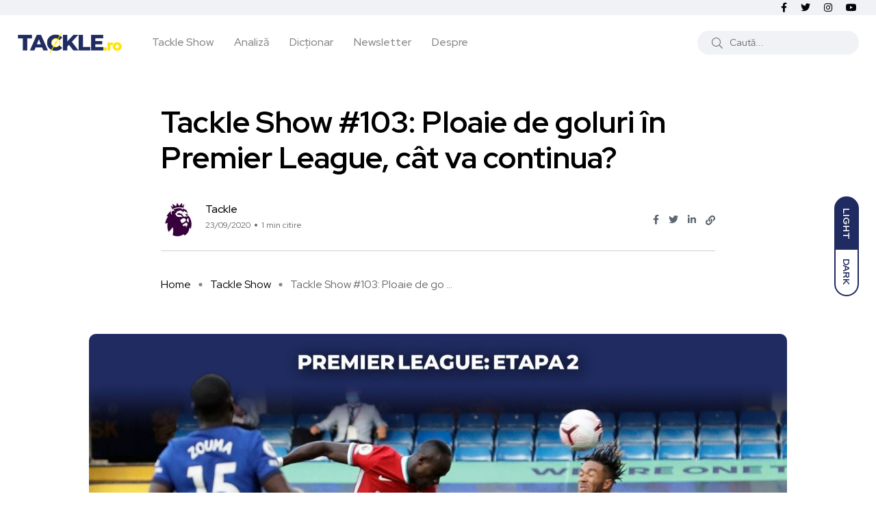

--- FILE ---
content_type: text/html; charset=UTF-8
request_url: https://tackle.ro/tackle-show-103-ploaie-de-goluri-in-premier-league-cat-va-continua/
body_size: 15844
content:
<!doctype html><html lang="ro-RO"><head><meta charset="UTF-8"><meta name="viewport" content="width=device-width, initial-scale=1"><link rel="profile" href="https://gmpg.org/xfn/11"> <script src="[data-uri]" defer></script> <meta name='robots' content='index, follow, max-image-preview:large, max-snippet:-1, max-video-preview:-1' /> <noscript><style>#backto-top{display:none;}</style></noscript><link media="all" href="https://tackle.ro/wp-content/cache/autoptimize/css/autoptimize_5fbc9ccb5a23669fcc4f08519ae9029e.css" rel="stylesheet"><title>Tackle Show #103: Ploaie de goluri în Premier League, cât va continua? - Tackle.ro</title><link rel="canonical" href="https://tackle.ro/tackle-show-103-ploaie-de-goluri-in-premier-league-cat-va-continua/" /><meta property="og:locale" content="ro_RO" /><meta property="og:type" content="article" /><meta property="og:title" content="Tackle Show #103: Ploaie de goluri în Premier League, cât va continua? - Tackle.ro" /><meta property="og:description" content="Tackle Show este sus&#539;inut de Betfair, platforma care te las&#259; s&#259;-&#539;i alegi propriile cote pe care pariezi. &Icirc;n episodul de azi vorbim despre etapa a 2-a din noul sezon Premier League, etap&#259; &icirc;n care s-au marcat mai multe goluri dec&acirc;t &icirc;n oricare alt&#259; etap&#259; de c&acirc;nd Premier League con&#539;ine 20 de echipe. Liverpool a &icirc;nvins-o [&hellip;]" /><meta property="og:url" content="https://tackle.ro/tackle-show-103-ploaie-de-goluri-in-premier-league-cat-va-continua/" /><meta property="og:site_name" content="Tackle.ro" /><meta property="article:publisher" content="https://www.facebook.com/tackleromania/" /><meta property="article:published_time" content="2020-09-23T07:36:01+00:00" /><meta property="article:modified_time" content="2020-09-23T07:41:05+00:00" /><meta property="og:image" content="https://tackle.ro/wp-content/uploads/2020/09/00-TACKLE-SHOW-2.jpg" /><meta property="og:image:width" content="1920" /><meta property="og:image:height" content="1080" /><meta property="og:image:type" content="image/jpeg" /><meta name="author" content="Tackle" /><meta name="twitter:card" content="summary_large_image" /><meta name="twitter:creator" content="@TACKLE_RO" /><meta name="twitter:site" content="@TACKLE_RO" /><meta name="twitter:label1" content="Scris de" /><meta name="twitter:data1" content="Tackle" /><meta name="twitter:label2" content="Timp estimat pentru citire" /><meta name="twitter:data2" content="1 minut" /> <script type="application/ld+json" class="yoast-schema-graph">{"@context":"https://schema.org","@graph":[{"@type":"WebPage","@id":"https://tackle.ro/tackle-show-103-ploaie-de-goluri-in-premier-league-cat-va-continua/","url":"https://tackle.ro/tackle-show-103-ploaie-de-goluri-in-premier-league-cat-va-continua/","name":"Tackle Show #103: Ploaie de goluri în Premier League, cât va continua? - Tackle.ro","isPartOf":{"@id":"https://tackle.ro/#website"},"primaryImageOfPage":{"@id":"https://tackle.ro/tackle-show-103-ploaie-de-goluri-in-premier-league-cat-va-continua/#primaryimage"},"image":{"@id":"https://tackle.ro/tackle-show-103-ploaie-de-goluri-in-premier-league-cat-va-continua/#primaryimage"},"thumbnailUrl":"https://tackle.ro/wp-content/uploads/2020/09/00-TACKLE-SHOW-2.jpg","datePublished":"2020-09-23T07:36:01+00:00","dateModified":"2020-09-23T07:41:05+00:00","author":{"@id":"https://tackle.ro/#/schema/person/3cd716dec604fa1c2bd7b38b8697410d"},"breadcrumb":{"@id":"https://tackle.ro/tackle-show-103-ploaie-de-goluri-in-premier-league-cat-va-continua/#breadcrumb"},"inLanguage":"ro-RO","potentialAction":[{"@type":"ReadAction","target":["https://tackle.ro/tackle-show-103-ploaie-de-goluri-in-premier-league-cat-va-continua/"]}]},{"@type":"ImageObject","inLanguage":"ro-RO","@id":"https://tackle.ro/tackle-show-103-ploaie-de-goluri-in-premier-league-cat-va-continua/#primaryimage","url":"https://tackle.ro/wp-content/uploads/2020/09/00-TACKLE-SHOW-2.jpg","contentUrl":"https://tackle.ro/wp-content/uploads/2020/09/00-TACKLE-SHOW-2.jpg","width":1920,"height":1080},{"@type":"BreadcrumbList","@id":"https://tackle.ro/tackle-show-103-ploaie-de-goluri-in-premier-league-cat-va-continua/#breadcrumb","itemListElement":[{"@type":"ListItem","position":1,"name":"Home","item":"https://tackle.ro/"},{"@type":"ListItem","position":2,"name":"Posts","item":"https://tackle.ro/posts/"},{"@type":"ListItem","position":3,"name":"Tackle Show #103: Ploaie de goluri în Premier League, cât va continua?"}]},{"@type":"WebSite","@id":"https://tackle.ro/#website","url":"https://tackle.ro/","name":"Tackle.ro","description":"Tackle.ro fotbal Premier League liga Europa League Champions League arsenal chelsea united city manchester liverpool","potentialAction":[{"@type":"SearchAction","target":{"@type":"EntryPoint","urlTemplate":"https://tackle.ro/?s={search_term_string}"},"query-input":{"@type":"PropertyValueSpecification","valueRequired":true,"valueName":"search_term_string"}}],"inLanguage":"ro-RO"},{"@type":"Person","@id":"https://tackle.ro/#/schema/person/3cd716dec604fa1c2bd7b38b8697410d","name":"Tackle","image":{"@type":"ImageObject","inLanguage":"ro-RO","@id":"https://tackle.ro/#/schema/person/image/","url":"https://tackle.ro/wp-content/litespeed/avatar/f0985fa5a971b701d2dcf1afb94ac1a3.jpg?ver=1768641769","contentUrl":"https://tackle.ro/wp-content/litespeed/avatar/f0985fa5a971b701d2dcf1afb94ac1a3.jpg?ver=1768641769","caption":"Tackle"},"sameAs":["https://tackle.ro"],"url":"https://tackle.ro/author/plrofans/"}]}</script> <link rel='dns-prefetch' href='//fonts.googleapis.com' /><link rel="alternate" type="application/rss+xml" title="Tackle.ro &raquo; Flux" href="https://tackle.ro/feed/" /><link rel="alternate" type="application/rss+xml" title="Tackle.ro &raquo; Flux comentarii" href="https://tackle.ro/comments/feed/" /><link rel="alternate" type="application/rss+xml" title="Flux comentarii Tackle.ro &raquo; Tackle Show #103: Ploaie de goluri în Premier League, cât va continua?" href="https://tackle.ro/tackle-show-103-ploaie-de-goluri-in-premier-league-cat-va-continua/feed/" /><link rel="alternate" title="oEmbed (JSON)" type="application/json+oembed" href="https://tackle.ro/wp-json/oembed/1.0/embed?url=https%3A%2F%2Ftackle.ro%2Ftackle-show-103-ploaie-de-goluri-in-premier-league-cat-va-continua%2F" /><link rel="alternate" title="oEmbed (XML)" type="text/xml+oembed" href="https://tackle.ro/wp-json/oembed/1.0/embed?url=https%3A%2F%2Ftackle.ro%2Ftackle-show-103-ploaie-de-goluri-in-premier-league-cat-va-continua%2F&#038;format=xml" /><meta property="og:url" content="https://tackle.ro/tackle-show-103-ploaie-de-goluri-in-premier-league-cat-va-continua/ "/><meta property="og:title" content="Tackle Show #103: Ploaie de goluri în Premier League, cât va continua?" /><meta property="og:description" content="Tackle Show este susținut de Betfair, platforma care te lasă să-ți alegi propriile cote pe care pariezi.  În episodul de azi vorbim despre etapa a 2-a din noul sezon Premier League, etapă în care s-au marcat mai multe goluri decât în..." /><meta property="og:type" content="article" /><meta property="og:image" content="https://tackle.ro/wp-content/uploads/2020/09/00-TACKLE-SHOW-2.jpg"/><link property="stylesheet" rel='stylesheet' id='axil-fonts-css' href='https://fonts.googleapis.com/css?family=Red+Hat+Display%3A0%2C400%3B0%2C500%3B0%2C700%3B0%2C900%3B1%2C400%3B1%2C500%3B1%2C700%3B1%2C900&#038;subset=latin%2Clatin-ext&#038;display=swap' type='text/css' media='all' /><link rel="https://api.w.org/" href="https://tackle.ro/wp-json/" /><link rel="alternate" title="JSON" type="application/json" href="https://tackle.ro/wp-json/wp/v2/posts/18192" /><link rel="EditURI" type="application/rsd+xml" title="RSD" href="https://tackle.ro/xmlrpc.php?rsd" /><meta name="generator" content="WordPress 6.9" /><link rel='shortlink' href='https://tackle.ro/?p=18192' /><meta name="generator" content="Redux 4.5.9" /><link rel="icon" type="image/png" href="/wp-content/uploads/fbrfg/favicon-96x96.png" sizes="96x96" /><link rel="icon" type="image/svg+xml" href="/wp-content/uploads/fbrfg/favicon.svg" /><link rel="shortcut icon" href="/wp-content/uploads/fbrfg/favicon.ico" /><link rel="apple-touch-icon" sizes="180x180" href="/wp-content/uploads/fbrfg/apple-touch-icon.png" /><link rel="manifest" href="/wp-content/uploads/fbrfg/site.webmanifest" /><link rel="pingback" href="https://tackle.ro/xmlrpc.php"><meta name="generator" content="Elementor 3.34.1; features: additional_custom_breakpoints; settings: css_print_method-external, google_font-enabled, font_display-auto"><link rel="icon" href="https://tackle.ro/wp-content/uploads/2025/08/cropped-Logo_Tackle_Show_2021Aug-32x32.png" sizes="32x32" /><link rel="icon" href="https://tackle.ro/wp-content/uploads/2025/08/cropped-Logo_Tackle_Show_2021Aug-192x192.png" sizes="192x192" /><link rel="apple-touch-icon" href="https://tackle.ro/wp-content/uploads/2025/08/cropped-Logo_Tackle_Show_2021Aug-180x180.png" /><meta name="msapplication-TileImage" content="https://tackle.ro/wp-content/uploads/2025/08/cropped-Logo_Tackle_Show_2021Aug-270x270.png" /><link property="stylesheet" rel='stylesheet' id='redux-custom-fonts-css' href='//tackle.ro/wp-content/uploads/redux/custom-fonts/fonts.css' type='text/css' media='all' /> <script src="https://www.googletagmanager.com/gtag/js?id=UA-82747668-1" defer data-deferred="1"></script> </head><body class="wp-singular post-template-default single single-post postid-18192 single-format-standard wp-embed-responsive wp-theme-blogar wp-child-theme-tacklev3 ua_chrome post-tackle-show-103-ploaie-de-goluri-in-premier-league-cat-va-continua active-scroll-to-top  active-sidebar-blog header-with-search elementor-default elementor-kit-16440"><div id="my_switcher" class="my_switcher"><ul><li> <a href="javascript: void(0);" data-theme="light" class="setColor light"> <span title="Light Mode">Light</span> </a></li><li> <a href="javascript: void(0);" data-theme="dark" class="setColor dark"> <span title="Dark Mode">Dark</span> </a></li></ul></div><div class="main-content"><header class="header axil-header header-style-4  header-light   "><div class="header-top"><div class="container"><div class="row align-items-center"><div class="col-xl-6 col-lg-8 col-md-8 col-sm-12"><div class="header-top-bar d-flex flex-wrap align-items-center justify-content-center justify-content-md-start"></div></div><div class="col-xl-6 col-lg-4 col-md-4 col-sm-12"><ul class="social-share-transparent md-size justify-content-center justify-content-md-end"><li><a class="facebook-f social-icon" href="https://www.facebook.com/Tackle.ro/" target="_blank"><i class="fab fa-facebook-f"></i></a></li><li><a class="twitter social-icon" href="https://twitter.com/TackleRomania" target="_blank"><i class="fab fa-twitter"></i></a></li><li><a class="instagram social-icon" href="https://www.instagram.com/tackle.ro" target="_blank"><i class="fab fa-instagram"></i></a></li><li><a class="youtube social-icon" href="https://www.youtube.com/c/TACKLERO" target="_blank"><i class="fab fa-youtube"></i></a></li></ul></div></div></div></div><div class="header-bottom"><div class="container"><div class="row justify-content-between align-items-center"><div class="col-xl-8 col-lg-4 col-md-6 col-sm-4 col-7"><div class="wrapper d-block d-sm-flex align-items-center justify-content-center justify-content-md-start"><div class="logo"> <a href="https://tackle.ro/"
title="Tackle.ro" rel="home"> <img class="dark-logo" src="https://tackle.ro/wp-content/uploads/2020/06/logo-tackle.png" alt="Tackle.ro"> <img class="light-logo" src="https://tackle.ro/wp-content/uploads/2021/10/tackle-logo-fff.png" alt="Tackle.ro"> </a></div><div class="mainmenu-wrapper d-none d-xl-block"><nav class="mainmenu-nav d-none d-lg-block"><ul id="main-menu" class="mainmenu"><li id="menu-item-23640" class="menu-item menu-item-type-taxonomy menu-item-object-category current-post-ancestor current-menu-parent current-post-parent menu-item-23640 axil-post-type-post is-active "><a href="https://tackle.ro/category/tackle-show/">Tackle Show</a></li><li id="menu-item-23615" class="menu-item menu-item-type-taxonomy menu-item-object-category menu-item-23615 axil-post-type-post"><a href="https://tackle.ro/category/analiza/">Analiză</a></li><li id="menu-item-16231" class="menu-item menu-item-type-post_type menu-item-object-page menu-item-16231 axil-post-type-post"><a title="Dicționar" href="https://tackle.ro/dictionar/">Dicționar</a></li><li id="menu-item-12604" class="menu-item menu-item-type-post_type menu-item-object-page menu-item-12604 axil-post-type-post"><a href="https://tackle.ro/newsletter/">Newsletter</a></li><li id="menu-item-447" class="menu-item menu-item-type-post_type menu-item-object-page menu-item-447 axil-post-type-post"><a href="https://tackle.ro/despre-noi/">Despre</a></li></ul></nav></div></div></div><div class="mobile-search-wrapper col-xl-4 col-lg-8 col-md-6 col-sm-6 col-5"><div class="header-search d-none d-sm-block"><div class="d-flex align-items-center justify-content-end"><form  id="header-search-1"  action="https://tackle.ro/" method="GET" class="blog-search"><div class="axil-search form-group"> <button type="submit" class="search-button"><i class="fal fa-search"></i></button> <input type="text"  name="s"  class="form-control" placeholder="Caută..." value=""/></div></form><div class="hamburger-menu d-block d-xl-none ml--20"><div class="hamburger-inner"><div class="icon"><i class="fal fa-bars"></i></div></div></div></div></div><div class="d-block d-sm-none"><div class="header-search text-right d-flex align-items-center justify-content-end"><div class="search-mobile-icon"> <button><i class="fal fa-search"></i></button></div><form  id="header-search-1"  action="https://tackle.ro/" method="GET" class="blog-search large-mobile-blog-search"><div class="axil-search-mobile form-group"> <button type="submit" class="search-button"><i class="fal fa-search"></i></button> <input type="text"  name="s"  class="form-control" placeholder="Caută..." value=""/></div></form><div class="hamburger-menu d-block d-xl-none ml--20"><div class="hamburger-inner"><div class="icon"><i class="fal fa-bars"></i></div></div></div></div></div></div></div></div></div></header><div class="popup-mobilemenu-area"><div class="inner"><div class="mobile-menu-top"><div class="logo"> <a href="https://tackle.ro/" title="Tackle.ro" rel="home" > <img class="dark-logo" src="https://tackle.ro/wp-content/uploads/2020/06/logo-tackle.png" alt="Tackle.ro"> <img class="light-logo" src="https://tackle.ro/wp-content/uploads/2021/10/tackle-logo-fff.png" alt="Tackle.ro"> </a></div><div class="mobile-close"><div class="icon"> <i class="fal fa-times"></i></div></div></div><nav class="menu-item"><ul id="mobile-menu" class="mainmenu-item"><li class="menu-item menu-item-type-taxonomy menu-item-object-category current-post-ancestor current-menu-parent current-post-parent menu-item-23640 axil-post-type-post is-active "><a href="https://tackle.ro/category/tackle-show/">Tackle Show</a></li><li class="menu-item menu-item-type-taxonomy menu-item-object-category menu-item-23615 axil-post-type-post"><a href="https://tackle.ro/category/analiza/">Analiză</a></li><li class="menu-item menu-item-type-post_type menu-item-object-page menu-item-16231 axil-post-type-post"><a title="Dicționar" href="https://tackle.ro/dictionar/">Dicționar</a></li><li class="menu-item menu-item-type-post_type menu-item-object-page menu-item-12604 axil-post-type-post"><a href="https://tackle.ro/newsletter/">Newsletter</a></li><li class="menu-item menu-item-type-post_type menu-item-object-page menu-item-447 axil-post-type-post"><a href="https://tackle.ro/despre-noi/">Despre</a></li></ul></nav></div></div><div class="main-wrapper"><div class="post-single-wrapper axil-section-gap bg-color-white"><div class="container"><div class="row"><div class="col-lg-8 offset-lg-2"><div class="banner banner-single-post post-formate post-video axil-section-gapBottom"><div class="content-block"><div class="post-content"><h1 class="title">Tackle Show #103: Ploaie de goluri în Premier League, cât va continua?</h1><div class="post-meta-wrapper"><div class="post-meta"><div class="post-author-avatar border-rounded"> <img alt='' src='https://tackle.ro/wp-content/litespeed/avatar/5da692ecff2465bff7181c8c7e2a8257.jpg?ver=1768641769' srcset='https://tackle.ro/wp-content/litespeed/avatar/1fae63b4783e97f2ab1eca57975acf39.jpg?ver=1768641769 2x' class='avatar avatar-50 photo' height='50' width='50' decoding='async'/></div><div class="content"><h6 class="post-author-name"><a class="hover-flip-item-wrapper" href="https://tackle.ro/author/plrofans/"><span class="hover-flip-item"><span data-text="Tackle">Tackle</span></span></a></h6><ul class="post-meta-list"><li class="post-meta-date">23/09/2020</li><li class="post-meta-reading-time">1 min citire</li></ul></div></div><ul class="social-share-transparent justify-content-end"><li><a href="https://www.facebook.com/sharer/sharer.php?u=https://tackle.ro/tackle-show-103-ploaie-de-goluri-in-premier-league-cat-va-continua/" target="_blank" class="aw-facebook"><i class="fab fa-facebook-f"></i></a></li><li><a href="https://twitter.com/share?https://tackle.ro/tackle-show-103-ploaie-de-goluri-in-premier-league-cat-va-continua/&#038;text=Tackle%20Show%20#103:%20Ploaie%20de%20goluri%20în%20Premier%20League,%20cât%20va%20continua?" target="_blank" class="aw-twitter"><i class="fab fa-twitter"></i></a></li><li><a href="http://www.linkedin.com/shareArticle?url=https://tackle.ro/tackle-show-103-ploaie-de-goluri-in-premier-league-cat-va-continua/&#038;title=Tackle%20Show%20#103:%20Ploaie%20de%20goluri%20în%20Premier%20League,%20cât%20va%20continua?" target="_blank" class="aw-linkdin"><i class="fab fa-linkedin-in"></i></a></li><li><button class="axilcopyLink" title="Copy Link" data-link="https://tackle.ro/tackle-show-103-ploaie-de-goluri-in-premier-league-cat-va-continua/"><i class="fas fa-link"></i></button></li></ul></div></div></div><div class="breadcrumb-wrapper"><ul id="breadcrumbs" class="axil-breadcrumb liststyle d-flex"><li class="item-home"><a class="bread-link bread-home" href="https://tackle.ro" title="Home">Home</a></li><li class="separator separator-home"></li><li class="item-cat"><a href="https://tackle.ro/category/tackle-show/">Tackle Show</a></li><li class="separator"></li><li class="item-current item-18192"><span class="bread-current bread-18192" title="Tackle Show #103: Ploaie de goluri în Premier League, cât va continua?">Tackle Show #103: Ploaie de go ...</span></li></ul></div></div><div class="axil-post-details"><div class="post-thumbnail mb--60 position-relative  wp-block-image alignwide"> <img width="1280" height="720" src="https://tackle.ro/wp-content/uploads/2020/09/00-TACKLE-SHOW-2.jpg" class="w-100 wp-post-image" alt="" decoding="async" srcset="https://tackle.ro/wp-content/uploads/2020/09/00-TACKLE-SHOW-2.jpg 1920w, https://tackle.ro/wp-content/uploads/2020/09/00-TACKLE-SHOW-2-300x169.jpg 300w, https://tackle.ro/wp-content/uploads/2020/09/00-TACKLE-SHOW-2-1024x576.jpg 1024w, https://tackle.ro/wp-content/uploads/2020/09/00-TACKLE-SHOW-2-768x432.jpg 768w, https://tackle.ro/wp-content/uploads/2020/09/00-TACKLE-SHOW-2-1536x864.jpg 1536w, https://tackle.ro/wp-content/uploads/2020/09/00-TACKLE-SHOW-2-370x208.jpg 370w, https://tackle.ro/wp-content/uploads/2020/09/00-TACKLE-SHOW-2-1170x658.jpg 1170w, https://tackle.ro/wp-content/uploads/2020/09/00-TACKLE-SHOW-2-972x546.jpg 972w, https://tackle.ro/wp-content/uploads/2020/09/00-TACKLE-SHOW-2-760x428.jpg 760w, https://tackle.ro/wp-content/uploads/2020/09/00-TACKLE-SHOW-2-270x152.jpg 270w" sizes="(max-width: 1280px) 100vw, 1280px" /></div><div class="axil-post-details-content"><p><strong><a class="wpg-linkify" href="https://tackle.ro/dictionar-fotbal/tackle/" >Tackle</a> Show este sus&#539;inut de <a href="https://www.betfair.ro/exchange/plus/">Betfair</a>, platforma care te las&#259; s&#259;-&#539;i alegi propriile cote pe care pariezi.</strong></p><p>&Icirc;n episodul de azi vorbim despre etapa a 2-a din noul sezon Premier League, etap&#259; &icirc;n care s-au marcat mai multe goluri dec&acirc;t &icirc;n oricare alt&#259; etap&#259; de c&acirc;nd Premier League con&#539;ine 20 de echipe.</p><p>Liverpool a &icirc;nvins-o pe Chelsea &icirc;n cel mai a&#537;teptat duel al rundei, Crystal Palace a reu&#537;it din nou surpriza pe Old Trafford, iar &icirc;n alte trei meciuri s-au marcat &#537;apte goluri. Son a dat mai multe goluri din pasele lui Kane etapa asta dec&acirc;t au marcat 12 echipe &icirc;n dou&#259; etape de Premier League, iar Leeds are golaveraj 7-7 dup&#259; 180 de minute de fotbal.</p><p>Despre toate acestea &icirc;n urm&#259;toarea or&#259; de <a class="wpg-linkify" href="https://tackle.ro/dictionar-fotbal/tackle/" >Tackle</a> Show.</p><p><iframe data-lazyloaded="1" src="about:blank" data-src="https://anchor.fm/tackleshow/embed/episodes/Tackle-Show-103-Ploaie-de-goluri-n-Premier-League--ct-va-continua-ek1u3c" width="400px" height="102px" frameborder="0" scrolling="no"></iframe></p><p><iframe data-lazyloaded="1" src="about:blank" title="Tackle Show #103: Ploaie de goluri &icirc;n Premier League, c&acirc;t va continua?" width="640" height="360" data-src="https://www.youtube.com/embed/s6Ce2pvxgpo?feature=oembed" frameborder="0" allow="accelerometer; autoplay; clipboard-write; encrypted-media; gyroscope; picture-in-picture; web-share" referrerpolicy="strict-origin-when-cross-origin" allowfullscreen></iframe></p><p><em><strong>Dac&#259; &icirc;&#539;i place ce cite&#537;ti pe&nbsp;<a href="http://www.tackle.ro/" target="_blank" rel="nofollow noopener noreferrer">Tackle.ro</a>:<br> </strong></em></p><ol><li><em><strong>Aboneaz&#259;-te la&nbsp;<a href="https://tackle.ro/newsletter-email/">newsletter-ul nostru s&#259;pt&#259;m&acirc;nal, prin e-mail</a>.</strong></em></li><li><em><strong>Urm&#259;re&#537;te-ne pe&nbsp;<a href="https://www.facebook.com/Tackle.ro/" target="_blank" rel="nofollow noopener noreferrer">Facebook</a>,&nbsp;<a href="https://www.instagram.com/tackle.ro/" target="_blank" rel="nofollow noopener noreferrer">Instagram</a>,&nbsp;<a href="https://twitter.com/TackleRomania" target="_blank" rel="nofollow noopener noreferrer">Twitter</a>&nbsp;&#537;i&nbsp;<a href="https://www.youtube.com/channel/UCpZ81-5F1-WGVIQ_VyuibjA" target="_blank" rel="nofollow noopener noreferrer">Youtube</a>.</strong></em></li><li><em><strong>Ascult&#259; podcast-ul&nbsp;<a href="https://tackle.ro/tackle-show/">Tackle Show</a> pe <a href="https://www.youtube.com/playlist?list=PLi3ZNvwZ2pUchTBPL0kXpCcQblQzTHZJT" target="_blank" rel="noopener noreferrer">YouTube</a>, <a href="http://bit.ly/TackleShow-Apple" target="_blank" rel="nofollow noopener noreferrer">Apple Music</a>,&nbsp;<a href="http://bit.ly/TackleShow-Spotify" target="_blank" rel="nofollow noopener noreferrer">Spotify</a>,&nbsp;<a href="https://anchor.fm/tackleshow" target="_blank" rel="nofollow noopener noreferrer">Anchor.fm</a>&nbsp;sau pe&nbsp;<a href="http://bit.ly/TackleShow-Google" target="_blank" rel="nofollow noopener noreferrer">Google Podcasts</a>.</strong></em></li></ol></div><div class="social-share-block"><div class="post-like pt-like-it"> <a class="like-button" href="https://tackle.ro/wp-admin/admin-ajax.php?action=pt_like_it&#038;post_id=18192&#038;nonce=8083693df4"  data-id="18192" data-nonce="8083693df4"><i class="fal fa-thumbs-up"></i><span id="like-count-18192" class="like-count"> 43</span> &nbsp; <span>Likes</span></a></div><ul class="social-icon icon-rounded-transparent md-size"><li><a href="https://www.facebook.com/sharer/sharer.php?u=https://tackle.ro/tackle-show-103-ploaie-de-goluri-in-premier-league-cat-va-continua/" target="_blank" class="aw-facebook"><i class="fab fa-facebook-f"></i></a></li><li><a href="https://twitter.com/share?https://tackle.ro/tackle-show-103-ploaie-de-goluri-in-premier-league-cat-va-continua/&#038;text=Tackle%20Show%20#103:%20Ploaie%20de%20goluri%20în%20Premier%20League,%20cât%20va%20continua?" target="_blank" class="aw-twitter"><i class="fab fa-twitter"></i></a></li><li><a href="http://www.linkedin.com/shareArticle?url=https://tackle.ro/tackle-show-103-ploaie-de-goluri-in-premier-league-cat-va-continua/&#038;title=Tackle%20Show%20#103:%20Ploaie%20de%20goluri%20în%20Premier%20League,%20cât%20va%20continua?" target="_blank" class="aw-linkdin"><i class="fab fa-linkedin-in"></i></a></li></ul></div><div class="about-author"><div class="media"><div class="thumbnail"> <a href="https://tackle.ro/author/plrofans/"> <img alt='' src='https://tackle.ro/wp-content/litespeed/avatar/eb267444e068d293219e94ead4ee941f.jpg?ver=1768641770' srcset='https://tackle.ro/wp-content/litespeed/avatar/a4ef070ff0a4a65980ba6487a4cb99fe.jpg?ver=1768641770 2x' class='avatar avatar-105 photo' height='105' width='105' decoding='async'/> </a></div><div class="media-body"><div class="author-info"><h5 class="title"> <a class="hover-flip-item-wrapper" href="https://tackle.ro/author/plrofans/"> <span class="hover-flip-item"> <span data-text="Tackle">Tackle</span> </span> </a></h5> <span class="b3 subtitle"></span></div><div class="content"></div></div></div></div><div class="wpcf7 no-js" id="wpcf7-f23514-p18192-o1" lang="ro-RO" dir="ltr" data-wpcf7-id="23514"><div class="screen-reader-response"><p role="status" aria-live="polite" aria-atomic="true"></p><ul></ul></div><form action="/tackle-show-103-ploaie-de-goluri-in-premier-league-cat-va-continua/#wpcf7-f23514-p18192-o1" method="post" class="wpcf7-form init" aria-label="Formular de contact" novalidate="novalidate" data-status="init"><fieldset class="hidden-fields-container"><input type="hidden" name="_wpcf7" value="23514" /><input type="hidden" name="_wpcf7_version" value="6.1.4" /><input type="hidden" name="_wpcf7_locale" value="ro_RO" /><input type="hidden" name="_wpcf7_unit_tag" value="wpcf7-f23514-p18192-o1" /><input type="hidden" name="_wpcf7_container_post" value="18192" /><input type="hidden" name="_wpcf7_posted_data_hash" value="" /></fieldset><div class="newsletter-subscribe mt--30 pt--30 pb--30"><div class="axil-contact-form contact-form--1 row"><div class="col-12"><h2 class="elementor-heading-title elementor-size-default text-center">Abonează-te!</h2><br></div><div class="offset-lg-2 col-lg-6 offset-md-2 col-md-8 col-12"><div class="form-group"> <span class="wpcf7-form-control-wrap" data-name="your-email"><input size="40" maxlength="400" class="wpcf7-form-control wpcf7-email wpcf7-validates-as-required wpcf7-text wpcf7-validates-as-email" id="your-email" aria-required="true" aria-invalid="false" value="Adresa de email..." type="email" name="your-email" /></span></div><div class="form-group"><small>Îți trimitem cele mai bune articole publicate de publicațiile independete care scriu despre fotbal în limba română.</small></div></div><div class="col-lg-2 col-md-2 col-12"><div class="form-submit"> <input class="wpcf7-form-control wpcf7-submit has-spinner axil-button button-rounded btn-primary" id="submit" type="submit" value="Mă abonez" /></div></div></div></div><p style="display: none !important;" class="akismet-fields-container" data-prefix="_wpcf7_ak_"><label>&#916;<textarea name="_wpcf7_ak_hp_textarea" cols="45" rows="8" maxlength="100"></textarea></label><input type="hidden" id="ak_js_1" name="_wpcf7_ak_js" value="113"/><script src="[data-uri]" defer></script></p><div class="wpcf7-response-output" aria-hidden="true"></div></form></div><div class="axil-comment-area"><div id="comments" class="comments-area"><div class="leave-comment-form"><div id="comment-form" class="axil-comment-form mt--75 mt_md--40 mt_sm--30"><div class="inner"><div id="respond" class="comment-respond"><h3 id="reply-title" class="comment-reply-title">Lasă un răspuns <small><a rel="nofollow" id="cancel-comment-reply-link" href="/tackle-show-103-ploaie-de-goluri-in-premier-league-cat-va-continua/#respond" style="display:none;">Anulează răspunsul</a></small></h3><form action="https://tackle.ro/wp-comments-post.php" method="post" id="commentform" class="comment-form"><p class="comment-notes"><span id="email-notes">Adresa ta de email nu va fi publicată.</span> <span class="required-field-message">Câmpurile obligatorii sunt marcate cu <span class="required">*</span></span></p><div class="row row--25"><div class="ccol-lg-4 col-md-4 col-12"><div class="form-group"><label for="author">Nume<span class="required">*</span></label><span class="focus-border"></span> <input id="author" name="author" type="text" value="" required aria-required="true" /></div></div><div class="col-lg-4 col-md-4 col-12"><div class="form-group"><label for="email">Email <span class="required">*</span></label><span class="focus-border"></span><input id="email" name="email" class="input_half" type="email" value="" required aria-required="true" /></div></div><div class="col-lg-4 col-md-4 col-12"><div class="form-group"><label for="url">Website</label><span class="focus-border"></span><input id="url" name="url" type="text" value="" /></div></div></div><div class="row"><div class="col-md-12"><div class="form-group"><label for="comment">Scrie comentariul tău aici...<span class="required">*</span></label><span class="focus-border"></span><textarea id="comment" name="comment" rows="3"  required aria-required="true"></textarea></div></div></div><p class="form-submit"><input name="submit" type="submit" id="submit" class="axil-button btn-large btn-transparent" value="Publică comentariul" /> <input type='hidden' name='comment_post_ID' value='18192' id='comment_post_ID' /> <input type='hidden' name='comment_parent' id='comment_parent' value='0' /></p><p style="display: none;"><input type="hidden" id="akismet_comment_nonce" name="akismet_comment_nonce" value="5a35055d8e" /></p><p style="display: none !important;" class="akismet-fields-container" data-prefix="ak_"><label>&#916;<textarea name="ak_hp_textarea" cols="45" rows="8" maxlength="100"></textarea></label><input type="hidden" id="ak_js_2" name="ak_js" value="9"/><script src="[data-uri]" defer></script></p></form></div></div></div></div></div></div></div></div></div></div></div><div class="axil-more-stories-area axil-section-gap bg-color-grey"><div class="related-post p-b-xs-30"><div class="container"><div class="row"><div class="col-md-12"><div class="section-title"><h2 class="title">Articole recente</h2></div></div></div><div class="row"><div class="col-lg-3 col-md-6 col-sm-6 col-12"><div class="post-stories content-block mt--30"><div class="post-thumbnail"> <a href="https://tackle.ro/preview-liga-campionilor-echipele-britanice-domina-grupa/"> <img width="285" height="190" src="https://tackle.ro/wp-content/uploads/2022/08/UCL-285x190.jpg" class="attachment-axil-grid-small-post-thumb size-axil-grid-small-post-thumb wp-post-image" alt="Liga Campionilor Preview de etapă" decoding="async" srcset="https://tackle.ro/wp-content/uploads/2022/08/UCL-285x190.jpg 285w, https://tackle.ro/wp-content/uploads/2022/08/UCL-390x260.jpg 390w" sizes="(max-width: 285px) 100vw, 285px" /> </a></div><div class="post-content"><h5 class="title"><a href="https://tackle.ro/preview-liga-campionilor-echipele-britanice-domina-grupa/">Preview Liga Campionilor: Echipele britanice domină grupa</a></h5></div></div></div><div class="col-lg-3 col-md-6 col-sm-6 col-12"><div class="post-stories content-block mt--30"><div class="post-thumbnail"> <a href="https://tackle.ro/11-cifre-neobisnuite-dupa-11-etape-din-premier-league/"> <img width="285" height="190" src="https://tackle.ro/wp-content/uploads/2025/11/kayo-285x190.jpg" class="attachment-axil-grid-small-post-thumb size-axil-grid-small-post-thumb wp-post-image" alt="" decoding="async" srcset="https://tackle.ro/wp-content/uploads/2025/11/kayo-285x190.jpg 285w, https://tackle.ro/wp-content/uploads/2025/11/kayo-390x260.jpg 390w" sizes="(max-width: 285px) 100vw, 285px" /> </a></div><div class="post-content"><h5 class="title"><a href="https://tackle.ro/11-cifre-neobisnuite-dupa-11-etape-din-premier-league/">11 cifre neobișnuite după 11 etape din Premier League</a></h5></div></div></div><div class="col-lg-3 col-md-6 col-sm-6 col-12"><div class="post-stories content-block mt--30"><div class="post-thumbnail"> <a href="https://tackle.ro/preview-de-etapa-liga-campionilor/"> <img width="285" height="190" src="https://tackle.ro/wp-content/uploads/2022/08/UCL-285x190.jpg" class="attachment-axil-grid-small-post-thumb size-axil-grid-small-post-thumb wp-post-image" alt="Liga Campionilor Preview de etapă" decoding="async" srcset="https://tackle.ro/wp-content/uploads/2022/08/UCL-285x190.jpg 285w, https://tackle.ro/wp-content/uploads/2022/08/UCL-390x260.jpg 390w" sizes="(max-width: 285px) 100vw, 285px" /> </a></div><div class="post-content"><h5 class="title"><a href="https://tackle.ro/preview-de-etapa-liga-campionilor/">Preview de etapă Liga Campionilor</a></h5></div></div></div><div class="col-lg-3 col-md-6 col-sm-6 col-12"><div class="post-stories content-block mt--30"><div class="post-thumbnail"> <a href="https://tackle.ro/cronica-de-deplasare-cum-am-mers-la-meciurile-lui-napoli-si-roma-in-mai-putin-de-24-de-ore/"> <img width="285" height="190" src="https://tackle.ro/wp-content/uploads/2025/10/roma-si-napoli-bilete-meci-285x190.png" class="attachment-axil-grid-small-post-thumb size-axil-grid-small-post-thumb wp-post-image" alt="" decoding="async" srcset="https://tackle.ro/wp-content/uploads/2025/10/roma-si-napoli-bilete-meci-285x190.png 285w, https://tackle.ro/wp-content/uploads/2025/10/roma-si-napoli-bilete-meci-390x260.png 390w" sizes="(max-width: 285px) 100vw, 285px" /> </a></div><div class="post-content"><h5 class="title"><a href="https://tackle.ro/cronica-de-deplasare-cum-am-mers-la-meciurile-lui-napoli-si-roma-in-mai-putin-de-24-de-ore/">Cronica de deplasare | Cum am mers la meciurile lui Napoli și Roma în mai&hellip;</a></h5></div></div></div></div></div></div></div></div></div><div class="axil-footer-area axil-default-footer axil-footer-var-3 bg-color-white"><div class="footer-top"><div class="container"><div class="row"><div class="col-lg-12"><div class="inner d-flex align-items-center flex-wrap"><h5 class="follow-title mb--0 mr--20">Follow us</h5><ul class="social-icon color-tertiary md-size justify-content-start"><li><a class="facebook-f social-icon" href="https://www.facebook.com/Tackle.ro/" title="Facebook-f" target="_blank"><i class="fab fa-facebook-f"></i></a></li><li><a class="twitter social-icon" href="https://twitter.com/TackleRomania" title="Twitter" target="_blank"><i class="fab fa-twitter"></i></a></li><li><a class="instagram social-icon" href="https://www.instagram.com/tackle.ro" title="Instagram" target="_blank"><i class="fab fa-instagram"></i></a></li><li><a class="youtube social-icon" href="https://www.youtube.com/c/TACKLERO" title="Youtube" target="_blank"><i class="fab fa-youtube"></i></a></li></ul></div></div></div></div></div><div class="copyright-area"><div class="container"><div class="row align-items-center"><div class="col-xl-9 col-lg-12 col-md-12"><div class="copyright-left"><div class="logo"> <a href="https://tackle.ro/"
title="Tackle.ro" rel="home"> <img class="dark-logo" src="https://tackle.ro/wp-content/uploads/2020/06/logo-tackle.png" alt="Tackle.ro"> <img class="light-logo" src="https://tackle.ro/wp-content/uploads/2021/10/tackle-logo-fff.png" alt="Tackle.ro"> </a></div><ul id="menu-meniu-1" class="mainmenu justify-content-start"><li class="menu-item menu-item-type-taxonomy menu-item-object-category current-post-ancestor current-menu-parent current-post-parent menu-item-23640"><a href="https://tackle.ro/category/tackle-show/">Tackle Show</a></li><li class="menu-item menu-item-type-taxonomy menu-item-object-category menu-item-23615"><a href="https://tackle.ro/category/analiza/">Analiză</a></li><li class="menu-item menu-item-type-post_type menu-item-object-page menu-item-16231"><a href="https://tackle.ro/dictionar/">Dicționar</a></li><li class="menu-item menu-item-type-post_type menu-item-object-page menu-item-12604"><a href="https://tackle.ro/newsletter/">Newsletter</a></li><li class="menu-item menu-item-type-post_type menu-item-object-page menu-item-447"><a href="https://tackle.ro/despre-noi/">Despre</a></li></ul></div></div><div class="col-xl-3 col-lg-12 col-md-12"><div class="copyright-right text-left text-xl-right mt_lg--20 mt_md--20 mt_sm--20"><p class="b3">© 2023. All rights reserved by Tackle.ro. <br> <span class="credit-link" style="text-transform: uppercase;font-size:11px"> Site driblat cu <i class="fa fa-heart" aria-hidden="true" style="color:#202B61"></i> de <a href="https://rbpixel.com" target="_blank" style="font-weight:bold">RBPixel</a> </span></p></div></div></div></div></div></div> <a id="backto-top"></a> <script type="speculationrules">{"prefetch":[{"source":"document","where":{"and":[{"href_matches":"/*"},{"not":{"href_matches":["/wp-*.php","/wp-admin/*","/wp-content/uploads/*","/wp-content/*","/wp-content/plugins/*","/wp-content/themes/tacklev3/*","/wp-content/themes/blogar/*","/*\\?(.+)"]}},{"not":{"selector_matches":"a[rel~=\"nofollow\"]"}},{"not":{"selector_matches":".no-prefetch, .no-prefetch a"}}]},"eagerness":"conservative"}]}</script> <script type="text/javascript" src="[data-uri]" defer></script> <script src="[data-uri]" defer></script> <script type="text/javascript" src="https://tackle.ro/wp-includes/js/jquery/jquery.min.js" id="jquery-core-js"></script> <script type="text/javascript" id="coblocks-tinyswiper-initializer-js-extra" src="[data-uri]" defer></script> <script type="text/javascript" src="https://tackle.ro/wp-includes/js/dist/hooks.min.js" id="wp-hooks-js" defer data-deferred="1"></script> <script type="text/javascript" src="https://tackle.ro/wp-includes/js/dist/i18n.min.js" id="wp-i18n-js" defer data-deferred="1"></script> <script type="text/javascript" id="wp-i18n-js-after" src="[data-uri]" defer></script> <script type="text/javascript" id="contact-form-7-js-translations" src="[data-uri]" defer></script> <script type="text/javascript" id="contact-form-7-js-before" src="[data-uri]" defer></script> <script type="text/javascript" id="trx_addons-js-extra" src="[data-uri]" defer></script> <script type="text/javascript" id="twenty20-js-after" src="[data-uri]" defer></script> <script type="text/javascript" id="wpg-main-script-js-extra" src="[data-uri]" defer></script> <script type="text/javascript" id="axil-like-it-js-extra" src="[data-uri]" defer></script> <script type="text/javascript" id="icwp-wpsf-notbot-js-extra" src="[data-uri]" defer></script> <script defer src="https://tackle.ro/wp-content/cache/autoptimize/js/autoptimize_d15759399a5a609c0fc89b6fcd73d7d8.js"></script><script data-no-optimize="1">window.lazyLoadOptions=Object.assign({},{threshold:300},window.lazyLoadOptions||{});!function(t,e){"object"==typeof exports&&"undefined"!=typeof module?module.exports=e():"function"==typeof define&&define.amd?define(e):(t="undefined"!=typeof globalThis?globalThis:t||self).LazyLoad=e()}(this,function(){"use strict";function e(){return(e=Object.assign||function(t){for(var e=1;e<arguments.length;e++){var n,a=arguments[e];for(n in a)Object.prototype.hasOwnProperty.call(a,n)&&(t[n]=a[n])}return t}).apply(this,arguments)}function o(t){return e({},at,t)}function l(t,e){return t.getAttribute(gt+e)}function c(t){return l(t,vt)}function s(t,e){return function(t,e,n){e=gt+e;null!==n?t.setAttribute(e,n):t.removeAttribute(e)}(t,vt,e)}function i(t){return s(t,null),0}function r(t){return null===c(t)}function u(t){return c(t)===_t}function d(t,e,n,a){t&&(void 0===a?void 0===n?t(e):t(e,n):t(e,n,a))}function f(t,e){et?t.classList.add(e):t.className+=(t.className?" ":"")+e}function _(t,e){et?t.classList.remove(e):t.className=t.className.replace(new RegExp("(^|\\s+)"+e+"(\\s+|$)")," ").replace(/^\s+/,"").replace(/\s+$/,"")}function g(t){return t.llTempImage}function v(t,e){!e||(e=e._observer)&&e.unobserve(t)}function b(t,e){t&&(t.loadingCount+=e)}function p(t,e){t&&(t.toLoadCount=e)}function n(t){for(var e,n=[],a=0;e=t.children[a];a+=1)"SOURCE"===e.tagName&&n.push(e);return n}function h(t,e){(t=t.parentNode)&&"PICTURE"===t.tagName&&n(t).forEach(e)}function a(t,e){n(t).forEach(e)}function m(t){return!!t[lt]}function E(t){return t[lt]}function I(t){return delete t[lt]}function y(e,t){var n;m(e)||(n={},t.forEach(function(t){n[t]=e.getAttribute(t)}),e[lt]=n)}function L(a,t){var o;m(a)&&(o=E(a),t.forEach(function(t){var e,n;e=a,(t=o[n=t])?e.setAttribute(n,t):e.removeAttribute(n)}))}function k(t,e,n){f(t,e.class_loading),s(t,st),n&&(b(n,1),d(e.callback_loading,t,n))}function A(t,e,n){n&&t.setAttribute(e,n)}function O(t,e){A(t,rt,l(t,e.data_sizes)),A(t,it,l(t,e.data_srcset)),A(t,ot,l(t,e.data_src))}function w(t,e,n){var a=l(t,e.data_bg_multi),o=l(t,e.data_bg_multi_hidpi);(a=nt&&o?o:a)&&(t.style.backgroundImage=a,n=n,f(t=t,(e=e).class_applied),s(t,dt),n&&(e.unobserve_completed&&v(t,e),d(e.callback_applied,t,n)))}function x(t,e){!e||0<e.loadingCount||0<e.toLoadCount||d(t.callback_finish,e)}function M(t,e,n){t.addEventListener(e,n),t.llEvLisnrs[e]=n}function N(t){return!!t.llEvLisnrs}function z(t){if(N(t)){var e,n,a=t.llEvLisnrs;for(e in a){var o=a[e];n=e,o=o,t.removeEventListener(n,o)}delete t.llEvLisnrs}}function C(t,e,n){var a;delete t.llTempImage,b(n,-1),(a=n)&&--a.toLoadCount,_(t,e.class_loading),e.unobserve_completed&&v(t,n)}function R(i,r,c){var l=g(i)||i;N(l)||function(t,e,n){N(t)||(t.llEvLisnrs={});var a="VIDEO"===t.tagName?"loadeddata":"load";M(t,a,e),M(t,"error",n)}(l,function(t){var e,n,a,o;n=r,a=c,o=u(e=i),C(e,n,a),f(e,n.class_loaded),s(e,ut),d(n.callback_loaded,e,a),o||x(n,a),z(l)},function(t){var e,n,a,o;n=r,a=c,o=u(e=i),C(e,n,a),f(e,n.class_error),s(e,ft),d(n.callback_error,e,a),o||x(n,a),z(l)})}function T(t,e,n){var a,o,i,r,c;t.llTempImage=document.createElement("IMG"),R(t,e,n),m(c=t)||(c[lt]={backgroundImage:c.style.backgroundImage}),i=n,r=l(a=t,(o=e).data_bg),c=l(a,o.data_bg_hidpi),(r=nt&&c?c:r)&&(a.style.backgroundImage='url("'.concat(r,'")'),g(a).setAttribute(ot,r),k(a,o,i)),w(t,e,n)}function G(t,e,n){var a;R(t,e,n),a=e,e=n,(t=Et[(n=t).tagName])&&(t(n,a),k(n,a,e))}function D(t,e,n){var a;a=t,(-1<It.indexOf(a.tagName)?G:T)(t,e,n)}function S(t,e,n){var a;t.setAttribute("loading","lazy"),R(t,e,n),a=e,(e=Et[(n=t).tagName])&&e(n,a),s(t,_t)}function V(t){t.removeAttribute(ot),t.removeAttribute(it),t.removeAttribute(rt)}function j(t){h(t,function(t){L(t,mt)}),L(t,mt)}function F(t){var e;(e=yt[t.tagName])?e(t):m(e=t)&&(t=E(e),e.style.backgroundImage=t.backgroundImage)}function P(t,e){var n;F(t),n=e,r(e=t)||u(e)||(_(e,n.class_entered),_(e,n.class_exited),_(e,n.class_applied),_(e,n.class_loading),_(e,n.class_loaded),_(e,n.class_error)),i(t),I(t)}function U(t,e,n,a){var o;n.cancel_on_exit&&(c(t)!==st||"IMG"===t.tagName&&(z(t),h(o=t,function(t){V(t)}),V(o),j(t),_(t,n.class_loading),b(a,-1),i(t),d(n.callback_cancel,t,e,a)))}function $(t,e,n,a){var o,i,r=(i=t,0<=bt.indexOf(c(i)));s(t,"entered"),f(t,n.class_entered),_(t,n.class_exited),o=t,i=a,n.unobserve_entered&&v(o,i),d(n.callback_enter,t,e,a),r||D(t,n,a)}function q(t){return t.use_native&&"loading"in HTMLImageElement.prototype}function H(t,o,i){t.forEach(function(t){return(a=t).isIntersecting||0<a.intersectionRatio?$(t.target,t,o,i):(e=t.target,n=t,a=o,t=i,void(r(e)||(f(e,a.class_exited),U(e,n,a,t),d(a.callback_exit,e,n,t))));var e,n,a})}function B(e,n){var t;tt&&!q(e)&&(n._observer=new IntersectionObserver(function(t){H(t,e,n)},{root:(t=e).container===document?null:t.container,rootMargin:t.thresholds||t.threshold+"px"}))}function J(t){return Array.prototype.slice.call(t)}function K(t){return t.container.querySelectorAll(t.elements_selector)}function Q(t){return c(t)===ft}function W(t,e){return e=t||K(e),J(e).filter(r)}function X(e,t){var n;(n=K(e),J(n).filter(Q)).forEach(function(t){_(t,e.class_error),i(t)}),t.update()}function t(t,e){var n,a,t=o(t);this._settings=t,this.loadingCount=0,B(t,this),n=t,a=this,Y&&window.addEventListener("online",function(){X(n,a)}),this.update(e)}var Y="undefined"!=typeof window,Z=Y&&!("onscroll"in window)||"undefined"!=typeof navigator&&/(gle|ing|ro)bot|crawl|spider/i.test(navigator.userAgent),tt=Y&&"IntersectionObserver"in window,et=Y&&"classList"in document.createElement("p"),nt=Y&&1<window.devicePixelRatio,at={elements_selector:".lazy",container:Z||Y?document:null,threshold:300,thresholds:null,data_src:"src",data_srcset:"srcset",data_sizes:"sizes",data_bg:"bg",data_bg_hidpi:"bg-hidpi",data_bg_multi:"bg-multi",data_bg_multi_hidpi:"bg-multi-hidpi",data_poster:"poster",class_applied:"applied",class_loading:"litespeed-loading",class_loaded:"litespeed-loaded",class_error:"error",class_entered:"entered",class_exited:"exited",unobserve_completed:!0,unobserve_entered:!1,cancel_on_exit:!0,callback_enter:null,callback_exit:null,callback_applied:null,callback_loading:null,callback_loaded:null,callback_error:null,callback_finish:null,callback_cancel:null,use_native:!1},ot="src",it="srcset",rt="sizes",ct="poster",lt="llOriginalAttrs",st="loading",ut="loaded",dt="applied",ft="error",_t="native",gt="data-",vt="ll-status",bt=[st,ut,dt,ft],pt=[ot],ht=[ot,ct],mt=[ot,it,rt],Et={IMG:function(t,e){h(t,function(t){y(t,mt),O(t,e)}),y(t,mt),O(t,e)},IFRAME:function(t,e){y(t,pt),A(t,ot,l(t,e.data_src))},VIDEO:function(t,e){a(t,function(t){y(t,pt),A(t,ot,l(t,e.data_src))}),y(t,ht),A(t,ct,l(t,e.data_poster)),A(t,ot,l(t,e.data_src)),t.load()}},It=["IMG","IFRAME","VIDEO"],yt={IMG:j,IFRAME:function(t){L(t,pt)},VIDEO:function(t){a(t,function(t){L(t,pt)}),L(t,ht),t.load()}},Lt=["IMG","IFRAME","VIDEO"];return t.prototype={update:function(t){var e,n,a,o=this._settings,i=W(t,o);{if(p(this,i.length),!Z&&tt)return q(o)?(e=o,n=this,i.forEach(function(t){-1!==Lt.indexOf(t.tagName)&&S(t,e,n)}),void p(n,0)):(t=this._observer,o=i,t.disconnect(),a=t,void o.forEach(function(t){a.observe(t)}));this.loadAll(i)}},destroy:function(){this._observer&&this._observer.disconnect(),K(this._settings).forEach(function(t){I(t)}),delete this._observer,delete this._settings,delete this.loadingCount,delete this.toLoadCount},loadAll:function(t){var e=this,n=this._settings;W(t,n).forEach(function(t){v(t,e),D(t,n,e)})},restoreAll:function(){var e=this._settings;K(e).forEach(function(t){P(t,e)})}},t.load=function(t,e){e=o(e);D(t,e)},t.resetStatus=function(t){i(t)},t}),function(t,e){"use strict";function n(){e.body.classList.add("litespeed_lazyloaded")}function a(){console.log("[LiteSpeed] Start Lazy Load"),o=new LazyLoad(Object.assign({},t.lazyLoadOptions||{},{elements_selector:"[data-lazyloaded]",callback_finish:n})),i=function(){o.update()},t.MutationObserver&&new MutationObserver(i).observe(e.documentElement,{childList:!0,subtree:!0,attributes:!0})}var o,i;t.addEventListener?t.addEventListener("load",a,!1):t.attachEvent("onload",a)}(window,document);</script></body></html>
<!-- Page optimized by LiteSpeed Cache @2026-01-17 22:14:50 -->

<!-- Page cached by LiteSpeed Cache 7.7 on 2026-01-17 22:14:50 -->